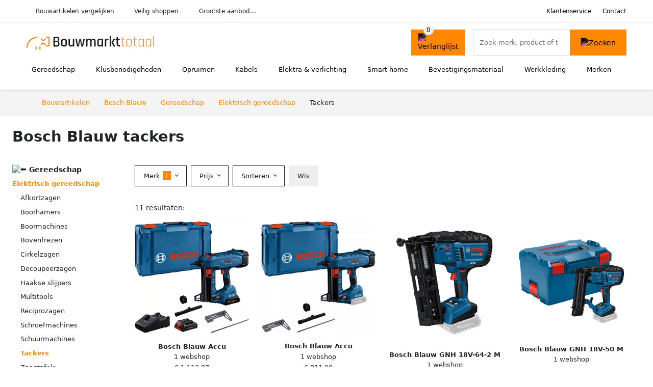

--- FILE ---
content_type: text/html; charset=UTF-8
request_url: https://bouwmarkttotaal.nl/bosch-blauw/tackers
body_size: 6709
content:
<!DOCTYPE html>
<html lang="nl-NL">
<head>
    <meta charset="UTF-8">

    <link rel="dns-prefetch" href="https://www.googletagmanager.com">
    <link rel="dns-prefetch" href="https://www.google-analytics.com">
    <link rel="dns-prefetch" href="https://fonts.gstatic.com">
    <link rel="preload" href="https://wct-2.com/wct.js" as="script">
    <link rel="preconnect" href="https://www.googletagmanager.com">
    <link rel="preconnect" href="https://www.google-analytics.com">

    <meta http-equiv="X-UA-Compatible" content="IE=edge">
    <meta name="viewport" content="width=device-width, initial-scale=1.0, minimum-scale=1.0, maximum-scale=5.0, user-scalable=yes">
    <title>Bosch Blauw tackers online kopen - bouwmarkttotaal.nl</title>
    <meta name="robots" content="index,follow">
    <link rel="icon" href="/favicon.ico">

    
	<meta name="description" content="Vind bouwmarkt artikelen op bouwmarkttotaal.nl. Het grootste aanbod, nieuwe collectie, uitverkoop, alle merken van alle bouwmarkten">
	<link rel="canonical" href="https://bouwmarkttotaal.nl/bosch-blauw/tackers">
    <link rel="stylesheet" type="text/css" href="/resources/css/app.css?v=3.1.1" media="all" />
    
    <link rel="stylesheet" href="/resources/css/products.css?v=3.1.1">
        <link rel="dns-prefetch" href="https://www.googletagmanager.com">
        <script>
            (function(w, d, s, l, i) {
                w[l] = w[l] || [];
                w[l].push({
                    'gtm.start': new Date().getTime(),
                    event: 'gtm.js'
                });
                var f = d.getElementsByTagName(s)[0],
                    j = d.createElement(s),
                    dl = l != 'dataLayer' ? '&l=' + l : '';
                j.async = true;
                j.src =
                    'https://www.googletagmanager.com/gtm.js?id=' + i + dl;
                f.parentNode.insertBefore(j, f);
            })(window, document, 'script', 'dataLayer', 'GTM-MNTD5PK');
        </script>
    
    <style>
         :root {
            --primary: 255, 136, 0;
            --primary-dark-theme: 255, 136, 0;
            --link-dark-theme: 255, 136, 0;
        }
    </style>

    

    <script type="text/javascript">
        (function(w, c, t, u) {
            w._wct = w._wct || {};
            w._wct = u;
            var s = c.createElement(t);
            s.type = 'text/javascript';
            s.async = true;
            s.src = 'https://wct-2.com/wct.js';
            var r = c.getElementsByTagName(t)[0];
            r.parentNode.insertBefore(s, r);
        }(window, document, 'script', {
            'uid': 'cVaViC',
            'google_tracking_id': '',
            'proxy': 'https://wct-2.com'
        }));
    </script>

    <meta property="og:title" content="Bosch Blauw tackers online kopen - bouwmarkttotaal.nl" />
    <meta property="og:description" content="Vind bouwmarkt artikelen op bouwmarkttotaal.nl. Het grootste…" />
        <meta property="og:site_name" content="bouwmarkttotaal.nl" />
    <meta property="og:url" content="https://bouwmarkttotaal.nl/bosch-blauw/tackers" />

    
    <base href="https://bouwmarkttotaal.nl/">
</head>

<body class="v3 site-construction page-bosch-blauwtackers ">
    <noscript><iframe src="https://www.googletagmanager.com/ns.html?id=GTM-MNTD5PK" height="0" width="0" style="display:none;visibility:hidden"></iframe></noscript>    <div class="navbar d-none d-lg-flex navbar-expand-lg" id="navbar-top">
        <div class="container-fluid">
            <ul class="navbar-nav ul-checks">
                
                                <li class="nav-item">Bouwartikelen vergelijken</li>
                                <li class="nav-item">Veilig  shoppen</li>
                                <li class="nav-item">Grootste aanbod...</li>            </ul>
            <ul class="navbar-nav ms-auto">
                <li class="nav-item"><a rel="nofollow" class="nav-link" href="/klantenservice">Klantenservice</a></li>
                <li class="nav-item"><a rel="nofollow" class="nav-link" href="/klantenservice/contact">Contact</a></li>
                            </ul>
        </div>
    </div>

    <nav class="navbar navbar-expand-lg navbar-light" id="navbar-main">
        <div class="container-fluid">
            <button id="menu-toggler" class="navbar-toggler" type="button" aria-label="Toggle navigation">
                <span class="navbar-toggler-icon"></span>
            </button>
            <a class="navbar-brand" href="https://bouwmarkttotaal.nl/">
                <img src="/resources/img/bouwmarkttotaal-logo.svg" alt="Bouwmarkttotaal.nl" class="img-fluid" width="250px" height="40px">            </a>
                            <span class="btn btn-primary me-3 btn-wishlist mobile" data-route="/verlanglijst" title="Verlanglijst">
                    <img src="/resources/img/fas/heart.svg" alt="Verlanglijst" class="icon invert">
                </span>
                        <div class="collapse navbar-collapse" id="navbar-menu">
                <ul class="navbar-nav me-auto my-2 my-lg-0 navbar-nav-scroll">
                    <li class="nav-item dropdown"><a class="nav-link" href="/gereedschap" >Gereedschap</a>            <button class="nav-link dropdown-toggle btn btn-light" role="button" data-bs-toggle="dropdown" aria-expanded="false">
                <img src="/resources/img/far/chevron-down.svg" alt="⬇️" class="icon">
            </button>

                            <ul id="dropdown-master1" class="dropdown-menu full-width-dropdown p-0">
                    <div class="container d-flex d-md-block h-100">
                        <ul style="columns: 4;">
                            <li><a href="elektrisch-gereedschap">Elektrisch gereedschap</a></li><li><a href="gereedschap-onderdelen">Gereedschap onderdelen</a></li><li><a href="gereedschapkisten">Gereedschapkisten</a></li><li><a href="gereedschapswagens">Gereedschapswagens</a></li><li><a href="handgereedschap">Handgereedschap</a></li><li><a href="luchtgereedschap">Luchtgereedschap</a></li><li><a href="tuingereedschap">Tuingereedschap</a></li>                        </ul>
                    </div>
                </ul>
                </li><li class="nav-item dropdown"><a class="nav-link" href="/klusbenodigdheden" >Klusbenodigdheden</a>            <button class="nav-link dropdown-toggle btn btn-light" role="button" data-bs-toggle="dropdown" aria-expanded="false">
                <img src="/resources/img/far/chevron-down.svg" alt="⬇️" class="icon">
            </button>

                            <ul id="dropdown-master6" class="dropdown-menu full-width-dropdown p-0">
                    <div class="container d-flex d-md-block h-100">
                        <ul style="columns: 4;">
                            <li><a href="bouwradio's">Bouwradio's</a></li><li><a href="bouwstofzuigers">Bouwstofzuigers</a></li><li><a href="emmers">Emmers</a></li><li><a href="gereedschapskisten">Gereedschapskisten</a></li><li><a href="kruislijnlasers">Kruislijnlasers</a></li><li><a href="ladders">Ladders</a></li><li><a href="steekwagens">Steekwagens</a></li><li><a href="veiligheidsbrillen">Veiligheidsbrillen</a></li><li><a href="verlichting">Verlichting</a></li><li><a href="workmates">Workmates</a></li>                        </ul>
                    </div>
                </ul>
                </li><li class="nav-item dropdown"><a class="nav-link" href="/opruimen" >Opruimen</a>            <button class="nav-link dropdown-toggle btn btn-light" role="button" data-bs-toggle="dropdown" aria-expanded="false">
                <img src="/resources/img/far/chevron-down.svg" alt="⬇️" class="icon">
            </button>

                            <ul id="dropdown-master5" class="dropdown-menu full-width-dropdown p-0">
                    <div class="container d-flex d-md-block h-100">
                        <ul style="columns: 4;">
                            <li><a href="droogmolens">Droogmolens</a></li><li><a href="droogrekken">Droogrekken</a></li><li><a href="prullenbakken">Prullenbakken</a></li><li><a href="ruitenreinigers">Ruitenreinigers</a></li><li><a href="stoomreinigers">Stoomreinigers</a></li><li><a href="vloermatten">Vloermatten</a></li>                        </ul>
                    </div>
                </ul>
                </li><li class="nav-item dropdown"><a class="nav-link" href="/kabels" >Kabels</a>            <button class="nav-link dropdown-toggle btn btn-light" role="button" data-bs-toggle="dropdown" aria-expanded="false">
                <img src="/resources/img/far/chevron-down.svg" alt="⬇️" class="icon">
            </button>

                            <ul id="dropdown-master3" class="dropdown-menu full-width-dropdown p-0">
                    <div class="container d-flex d-md-block h-100">
                        <ul style="columns: 4;">
                            <li><a href="autolader-kabels">Autolader kabels</a></li><li><a href="aux-kabels">Aux kabels</a></li><li><a href="coax-kabels">Coax kabels</a></li><li><a href="datakabels">Datakabels</a></li><li><a href="gasslangen">Gasslangen</a></li><li><a href="kabelgoten">Kabelgoten</a></li><li><a href="kabelhaspels">Kabelhaspels</a></li><li><a href="optische-kabels">Optische kabels</a></li><li><a href="stekkerdozen">Stekkerdozen</a></li><li><a href="stroomstekkers">Stroomstekkers</a></li><li><a href="utp-kabels">Utp kabels</a></li><li><a href="verlengsnoeren">Verlengsnoeren</a></li>                        </ul>
                    </div>
                </ul>
                </li><li class="nav-item dropdown"><a class="nav-link" href="/elektra-en-verlichting" >Elektra & verlichting</a>            <button class="nav-link dropdown-toggle btn btn-light" role="button" data-bs-toggle="dropdown" aria-expanded="false">
                <img src="/resources/img/far/chevron-down.svg" alt="⬇️" class="icon">
            </button>

                            <ul id="dropdown-master2" class="dropdown-menu full-width-dropdown p-0">
                    <div class="container d-flex d-md-block h-100">
                        <ul style="columns: 4;">
                            <li><a href="beveiliging">Beveiliging</a></li><li><a href="energielampen">Energielampen</a></li><li><a href="hygrometers">Hygrometers</a></li><li><a href="lichtbronnen">Lichtbronnen</a></li><li><a href="multimeters">Multimeters</a></li><li><a href="netwerken">Netwerken</a></li><li><a href="schakelmateriaal">Schakelmateriaal</a></li><li><a href="thermostaten">Thermostaten</a></li><li><a href="ventilatoren">Ventilatoren</a></li><li><a href="weerstations">Weerstations</a></li>                        </ul>
                    </div>
                </ul>
                </li><li class="nav-item dropdown"><a class="nav-link" href="/smart-home" >Smart home</a>            <button class="nav-link dropdown-toggle btn btn-light" role="button" data-bs-toggle="dropdown" aria-expanded="false">
                <img src="/resources/img/far/chevron-down.svg" alt="⬇️" class="icon">
            </button>

                            <ul id="dropdown-master4" class="dropdown-menu full-width-dropdown p-0">
                    <div class="container d-flex d-md-block h-100">
                        <ul style="columns: 4;">
                            <li><a href="bewegingssensoren">Bewegingssensoren</a></li><li><a href="bridges">Bridges</a></li><li><a href="deursloten">Deursloten</a></li><li><a href="ip-cameras">Ip-camera's</a></li><li><a href="slimme-deurbellen">Slimme deurbellen</a></li><li><a href="slimme-schakelaars">Slimme schakelaars</a></li><li><a href="slimme-verlichting">Slimme verlichting</a></li><li><a href="smart-home-hubs">Smart home hubs</a></li>                        </ul>
                    </div>
                </ul>
                </li><li class="nav-item dropdown"><a class="nav-link" href="/bevestigingsmateriaal" >Bevestigingsmateriaal</a>            <button class="nav-link dropdown-toggle btn btn-light" role="button" data-bs-toggle="dropdown" aria-expanded="false">
                <img src="/resources/img/far/chevron-down.svg" alt="⬇️" class="icon">
            </button>

                            <ul id="dropdown-master7" class="dropdown-menu full-width-dropdown p-0">
                    <div class="container d-flex d-md-block h-100">
                        <ul style="columns: 4;">
                            <li><a href="afdekbanden">Afdekbanden</a></li><li><a href="bouten">Bouten</a></li><li><a href="draadstangen">Draadstangen</a></li><li><a href="kit">Kit</a></li><li><a href="moeren">Moeren</a></li><li><a href="nagels">Nagels</a></li><li><a href="nieten">Nieten</a></li><li><a href="plankdragers">Plankdragers</a></li><li><a href="pluggen">Pluggen</a></li><li><a href="revetten">Revetten</a></li><li><a href="schroeven">Schroeven</a></li><li><a href="sluitringen">Sluitringen</a></li><li><a href="splitpennen">Splitpennen</a></li><li><a href="tandveerringen">Tandveerringen</a></li>                        </ul>
                    </div>
                </ul>
                </li><li class="nav-item dropdown"><a class="nav-link" href="/werkkleding" >Werkkleding</a>            <button class="nav-link dropdown-toggle btn btn-light" role="button" data-bs-toggle="dropdown" aria-expanded="false">
                <img src="/resources/img/far/chevron-down.svg" alt="⬇️" class="icon">
            </button>

                            <ul id="dropdown-master8" class="dropdown-menu full-width-dropdown p-0">
                    <div class="container d-flex d-md-block h-100">
                        <ul style="columns: 4;">
                            <li><a href="bouwhelmen">Bouwhelmen</a></li><li><a href="handschoenen">Handschoenen</a></li><li><a href="knielkussens">Knielkussens</a></li><li><a href="tuinbroeken">Tuinbroeken</a></li><li><a href="veiligheidspetten">Veiligheidspetten</a></li><li><a href="werkschoenen">Werkschoenen</a></li>                        </ul>
                    </div>
                </ul>
                </li><li class="nav-item "><a class="nav-link" href="/merken" >Merken</a></li>                </ul>

                                    <form id="searchbox" class="position-relative d-none d-lg-flex" method="GET" action="/zoeken">
                                                                        <span class="btn btn-primary me-3 btn-wishlist" data-route="/verlanglijst" title="Verlanglijst">
                            <img src="/resources/img/fas/heart.svg" alt="Verlanglijst" class="icon invert">
                        </span>
                        <div class="input-group input-group-border">
                                                        <input class="form-control main-search" type="search" name="q" autocomplete="off" placeholder="Zoek merk, product of trefwoord.." aria-label="Search" value="">
                            <button class="btn btn-primary" type="submit"><img src="/resources/img/fas/search.svg" alt="Zoeken" class="icon invert"></button>
                        </div>
                    </form>
                            </div>

        </div>
        <div id="navbar-full" class="container-fluid"></div>
    </nav>

    <form id="menu-searchbar" class="position-relative d-block d-lg-none p-2" method="GET" action="/zoeken">
        <div class="input-group mt-1">
            <input class="form-control main-search" type="search" name="q" autocomplete="off" placeholder="Zoek merk, product of trefwoord.." aria-label="Search" value="">
            <button class="btn btn-primary" type="submit"><img src="/resources/img/fas/search.svg" alt="Zoeken" class="icon invert"></button>
        </div>
    </form><section class="section-breadcrumb">
    <div class="container">
        <nav aria-label="breadcrumb">
            <ol class="breadcrumb" itemscope itemtype="http://schema.org/BreadcrumbList">
                <li itemprop="itemListElement" itemscope itemtype="http://schema.org/ListItem" class="breadcrumb-item"><a itemprop="item" href="/"><span itemprop="name">Bouwartikelen</span><meta itemprop="position" content="1"></a></li>
<li itemprop="itemListElement" itemscope itemtype="http://schema.org/ListItem" class="breadcrumb-item"><a itemprop="item" href="/bosch-blauw"><span itemprop="name">Bosch Blauw</span><meta itemprop="position" content="2"></a></li>
<li itemprop="itemListElement" itemscope itemtype="http://schema.org/ListItem" class="breadcrumb-item"><a itemprop="item" href="/bosch-blauw/gereedschap"><span itemprop="name">Gereedschap</span><meta itemprop="position" content="3"></a></li>
<li itemprop="itemListElement" itemscope itemtype="http://schema.org/ListItem" class="breadcrumb-item"><a itemprop="item" href="/bosch-blauw/elektrisch-gereedschap"><span itemprop="name">Elektrisch gereedschap</span><meta itemprop="position" content="4"></a></li>
<li itemprop="itemListElement" itemscope itemtype="http://schema.org/ListItem" class="breadcrumb-item active"><span itemprop="name">Tackers</span><meta itemprop="position" content="5"></li>
            </ol>
        </nav>
    </div>
</section>
<style>
 @media (max-width: 767.98px) {
 body {
 display: grid;
 }

 body .section-breadcrumb {
 order: 1000;
 }

 body footer {
 order: 1001;
 margin-top: 0;
 }
 }

 .button-container {
 position: fixed;
 bottom: 20px;
 right: 20px;
 z-index: 1000;
 }
</style>

<div class="button-container">
 <span class="btn btn-primary d-none btn-up" title="Omhoog">
 <img src="/resources/img/fas/arrow-up.svg" alt="Pijltje omhoog" class="icon invert ml-2">
 </span>
</div>

<section id="product-list">

 <div id="product-list-title">
 <div class="row align-items-center">
 <div class="col-12 d-flex d-md-none mb-3">
 <a class="btn btn-light" title="Elektrisch gereedschap" href="/elektrisch-gereedschap" ><img class="icon" src="/resources/img/fas/arrow-left.svg" alt="⬅️" title="Vorige"></a> <button type="button" class="btn btn-outline-dark ms-auto me-1 btn-filter-reset-all">Wis filters</button>
 <button type="button" class="btn btn-outline-primary btn-filter-bar">Alle filters</button>
 </div>
 <div class="col-12 col-md-auto">
 <h1>Bosch Blauw tackers</h1>
 </div>
 </div>
 </div>

 <div id="product-list-intro">
 <div id="intro-text"></div>
 <button type="button" class="btn btn-sm btn-link p-0 mb-3" id="read-more">Meer lezen</button>
 </div>

 <div id="product-list-sidebar">
 <div class="h6 mb-2">
 <a class="text-dark" title="Gereedschap" href="/gereedschap" ><img class="icon icon-up-1" src="/resources/img/fas/chevron-left.svg" alt="⬅️" title="Vorige"> Gereedschap</a> </div>
 <ul class="sidebar-filter">
 <li class="active"><a title="Bosch Blauw elektrisch gereedschap" href="/bosch-blauw/elektrisch-gereedschap" >Elektrisch gereedschap</a></li><li><ul><li><span data-open-url="/bosch-blauw/afkortzagen" >Afkortzagen</span></li><li><a title="Bosch Blauw boorhamers" href="/bosch-blauw/boorhamers" >Boorhamers</a></li><li><a title="Bosch Blauw boormachines" href="/bosch-blauw/boormachines" >Boormachines</a></li><li><span data-open-url="/bosch-blauw/bovenfrezen" >Bovenfrezen</span></li><li><a title="Bosch Blauw cirkelzagen" href="/bosch-blauw/cirkelzagen" >Cirkelzagen</a></li><li><a title="Bosch Blauw decoupeerzagen" href="/bosch-blauw/decoupeerzagen" >Decoupeerzagen</a></li><li><a title="Bosch Blauw haakse slijpers" href="/bosch-blauw/haakse-slijpers" >Haakse slijpers</a></li><li><a title="Bosch Blauw multitools" href="/bosch-blauw/multitools" >Multitools</a></li><li><a title="Bosch Blauw reciprozagen" href="/bosch-blauw/reciprozagen" >Reciprozagen</a></li><li><span data-open-url="/bosch-blauw/schroefmachines" >Schroefmachines</span></li><li><span data-open-url="/bosch-blauw/schuurmachines" >Schuurmachines</span></li><li class="active"><span data-open-url="/bosch-blauw/elektrisch-gereedschap" >Tackers</span></li><li><span data-open-url="/bosch-blauw/zaagtafels" >Zaagtafels</span></li></li></ul> </ul>

 <div class="my-2">
 <hr>
 <p style="color: #626262; line-height: 140%; font-size: .9em;">
 Een overzicht van alle <a href="/bosch-blauw" title="Bosch Blauw schoenen">Bosch blauw</a> tackers. Vergelijk deze 11 Bosch blauw tackers van 1 betrouwbare webshops op model, prijs en maat. Hierdoor vind deze tackers voor de beste prijs en sale. </p>
 </div>

 </div>

 <div id="product-list-filters">
 <div id="quick-filters" class="mb-3">
 <span class="btn btn-light me-2 " data-open-url="/bosch-blauw/afkortzagen" >Afkortzagen</span><a class="btn btn-light me-2 " title="Bosch Blauw boorhamers" href="/bosch-blauw/boorhamers" >Boorhamers</a><a class="btn btn-light me-2 " title="Bosch Blauw boormachines" href="/bosch-blauw/boormachines" >Boormachines</a><span class="btn btn-light me-2 " data-open-url="/bosch-blauw/bovenfrezen" >Bovenfrezen</span><a class="btn btn-light me-2 " title="Bosch Blauw cirkelzagen" href="/bosch-blauw/cirkelzagen" >Cirkelzagen</a><a class="btn btn-light me-2 " title="Bosch Blauw decoupeerzagen" href="/bosch-blauw/decoupeerzagen" >Decoupeerzagen</a><a class="btn btn-light me-2 " title="Bosch Blauw haakse slijpers" href="/bosch-blauw/haakse-slijpers" >Haakse slijpers</a><a class="btn btn-light me-2 " title="Bosch Blauw multitools" href="/bosch-blauw/multitools" >Multitools</a><a class="btn btn-light me-2 " title="Bosch Blauw reciprozagen" href="/bosch-blauw/reciprozagen" >Reciprozagen</a><span class="btn btn-light me-2 " data-open-url="/bosch-blauw/schroefmachines" >Schroefmachines</span><span class="btn btn-light me-2 " data-open-url="/bosch-blauw/schuurmachines" >Schuurmachines</span><span class="btn btn-light me-2 disabled" data-open-url="/bosch-blauw/elektrisch-gereedschap" >Tackers</span><span class="btn btn-light me-2 " data-open-url="/bosch-blauw/zaagtafels" >Zaagtafels</span> </div>
 
 <div class="row filter-bar g-2 mb-3">
 <div class="col-12 filter-top-bar">
 <div class="row">
 <div class="col-auto">
 <button type="button" class="btn btn-outline-dark btn-filter-bar"><img class="icon" src="/resources/img/fas/arrow-left.svg" alt="⬅️"></button>
 </div>
 <div class="col">
 Filter </div>
 </div>
 </div>
 <input type="hidden" name="q" value=""><input type="hidden" name="master_category" value="gereedschap"><input type="hidden" name="categories[]" value="elektrisch-gereedschap"><input type="hidden" name="sub_categories[]" value="tackers"> <div class="col-auto">
 <div class="dropdown dropdown-brands" data-type="brands">
 <button class="btn btn-outline-dark dropdown-toggle" type="button" data-bs-toggle="dropdown" aria-expanded="false">
 Merk <span class="dropdown-count">1</span>
 </button>
 <div class="dropdown-menu">
 <div class="brand-search-group">
 <label class="input-group input-group-border">
 <input class="form-control brands-input" placeholder="Zoek merk">
 <span class="input-group-text"><img src="/resources/img/fas/search.svg" alt="Zoeken" class="icon"></span>
 </label>
 </div>
 <ul class="dropdown-menu-items">
 <li><span data-filter="bosch-blauw" class="dropdown-item active" data-open-url="/tackers" ><span>Bosch Blauw</span> <span>11</span></span></li><li><span data-filter="airpress" class="dropdown-item" data-open-url="/tackers?brands=airpress,bosch-blauw" ><span>Airpress</span> <span>1</span></span></li><li><span data-filter="algemeen" class="dropdown-item" data-open-url="/tackers?brands=algemeen,bosch-blauw" ><span>Algemeen</span> <span>2</span></span></li><li><span data-filter="beta" class="dropdown-item" data-open-url="/tackers?brands=beta,bosch-blauw" ><span>Beta</span> <span>1</span></span></li><li><span data-filter="bosch" class="dropdown-item" data-open-url="/tackers?brands=bosch,bosch-blauw" ><span>Bosch</span> <span>2</span></span></li><li><span data-filter="bosch-groen" class="dropdown-item" data-open-url="/tackers?brands=bosch-blauw,bosch-groen" ><span>Bosch Groen</span> <span>1</span></span></li><li><span data-filter="dewalt" class="dropdown-item" data-open-url="/tackers?brands=bosch-blauw,dewalt" ><span>DeWalt</span> <span>36</span></span></li><li><span data-filter="dutack" class="dropdown-item" data-open-url="/tackers?brands=bosch-blauw,dutack" ><span>Dutack</span> <span>12</span></span></li><li><span data-filter="facom" class="dropdown-item" data-open-url="/tackers?brands=bosch-blauw,facom" ><span>Facom</span> <span>2</span></span></li><li><span data-filter="hikoki" class="dropdown-item" data-open-url="/tackers?brands=bosch-blauw,hikoki" ><span>Hikoki</span> <span>2</span></span></li><li><span data-filter="makita" class="dropdown-item" data-open-url="/tackers?brands=bosch-blauw,makita" ><span>Makita</span> <span>28</span></span></li><li><span data-filter="milwaukee" class="dropdown-item" data-open-url="/tackers?brands=bosch-blauw,milwaukee" ><span>Milwaukee</span> <span>3</span></span></li><li><span data-filter="novus" class="dropdown-item" data-open-url="/tackers?brands=bosch-blauw,novus" ><span>Novus</span> <span>10</span></span></li><li><span data-filter="rapid" class="dropdown-item" data-open-url="/tackers?brands=bosch-blauw,rapid" ><span>Rapid</span> <span>29</span></span></li><li><span data-filter="ryobi" class="dropdown-item" data-open-url="/tackers?brands=bosch-blauw,ryobi" ><span>Ryobi</span> <span>4</span></span></li><li><span data-filter="senco" class="dropdown-item" data-open-url="/tackers?brands=bosch-blauw,senco" ><span>Senco</span> <span>3</span></span></li><li><span data-filter="stanley-handgereedschap" class="dropdown-item" data-open-url="/tackers?brands=bosch-blauw,stanley-handgereedschap" ><span>Stanley handgereedschap</span> <span>2</span></span></li> </ul>
 <div class="btn-group d-flex">
 <button type="button" class="btn btn-light btn-filter-reset">Wis</button>
 <button type="button" class="btn btn-primary btn-filter-apply">Opslaan <span class="apply-count">11</span></button>
 </div>
 </div>
 </div>
 </div>
 <div class="col-auto">
 <div class="dropdown dropdown-prices">
 <button class="btn btn-outline-dark dropdown-toggle" type="button" data-bs-toggle="dropdown" aria-expanded="false">
 Prijs <span class="dropdown-count"></span>
 </button>
 <div class="dropdown-menu">
 <div class="dropdown-menu-items">
 <div class="price-range" data-min="0" data-max="10000">
 <div class="multi-range">
 <div class="multi-range-bar"></div>
 <button type="button" class="btn-range btn-range-min"></button>
 <button type="button" class="btn-range btn-range-max"></button>
 </div>
 <div class="input-group">
 <span class="input-group-text border">&euro;</span>
 <input type="number" class="form-control price-range-min" name="price_min" step="25" min="0" max="10000" value="0" data-default="0">
 <input type="number" class="form-control price-range-max" name="price_max" step="25" min="0" max="10000" value="10000" data-default="10000">
 </div>
 </div>
 <div class="form-check sale-only">
 <input class="form-check-input" type="checkbox" value="1" name="sale" id="check-sale" >
 <label class="form-check-label" for="check-sale">
 Alleen afgeprijsde artikelen </label>
 </div>
 </div>
 <div class="btn-group d-flex">
 <button type="button" class="btn btn-light btn-filter-reset">Wis</button>
 <button type="button" class="btn btn-primary btn-filter-apply">Opslaan <span class="apply-count">11</span></button>
 </div>
 </div>
 </div>
 </div>
 
 
 <div class="col-auto">
 <div class="dropdown dropdown-sort" data-type="sort">
 <button class="btn btn-outline-dark dropdown-toggle" type="button" data-bs-toggle="dropdown" aria-expanded="false">
 Sorteren <span class="dropdown-count"></span>
 </button>
 <div class="dropdown-menu">
 <ul class="dropdown-menu-items">
 <li><span data-filter="recommended" class="dropdown-item active" data-open-url="/bosch-blauw/tackers?sort=recommended" >Aanbevolen</span></li><li><span data-filter="price-low" class="dropdown-item" data-open-url="/bosch-blauw/tackers?sort=price-low" >Laagste prijs</span></li><li><span data-filter="price-high" class="dropdown-item" data-open-url="/bosch-blauw/tackers?sort=price-high" >Hoogste prijs</span></li><li><span data-filter="discount" class="dropdown-item" data-open-url="/bosch-blauw/tackers?sort=discount" >Korting</span></li> </ul>
 </div>
 </div>
 </div>

 <div id="btn-actions" class="col-auto">
 <button type="button" class="btn btn-outline-dark btn-filter-reset-all">Wis</button>
 <button type="button" class="btn btn-primary btn-filter-apply btn-filter-apply-all">Toon <span class="apply-count">11</span> resultaten</button>
 </div>

 </div>
 </div>

 <div id="product-list-items">

 <div>
 11 resultaten:
 </div>
 
 <div id="product-list-row" class="row g-4">
 <a href="/product/bosch-blauw-accu-betontacker-gnb-18v-40-incl-2x-procore18v-4-0-ah-accu-lader-gal-18v-40-06019l7005-2-395311" class="col-product " data-id="2-395311"><div class="img"><img width="190" height="250" alt="Bosch Blauw Accu Betontacker GNB 18V-40 | Incl. 2x ProCORE18V 4 0 Ah accu + lader GAL 18V-40 06019L7005" src="/images/products/toolmax/bosch-blauw-accu-betontacker-gnb-18v-40-incl-2x-procore18v-4-0-ah-accu-lader-gal-18v-40-06019l7005-395311-v.jpg" ></div><span class="p-name">Bosch Blauw Accu Betontacker GNB 18V-40 | Incl. 2x ProCORE18V 4 0 Ah accu + lader GAL 18V-40 06019L7005</span><span class="p-shops">1 webshop</span><span class="p-price">&euro; 1.112,87</span></a><a href="/product/bosch-blauw-accu-betontacker-gnb-18v-40-zonder-accu-en-lader-06019l7004-2-395317" class="col-product " data-id="2-395317"><div class="img"><img width="190" height="250" alt="Bosch Blauw Accu Betontacker GNB 18V-40 | Zonder accu en lader 06019L7004" src="/images/products/toolmax/bosch-blauw-accu-betontacker-gnb-18v-40-zonder-accu-en-lader-06019l7004-395317-u.jpg" ></div><span class="p-name">Bosch Blauw Accu Betontacker GNB 18V-40 | Zonder accu en lader 06019L7004</span><span class="p-shops">1 webshop</span><span class="p-price">&euro; 811,90</span></a><a href="/product/bosch-blauw-gnh-18v-64-2-m-professional-accu-tacker-excl-accu-en-lader-in-doos-0601482000-2-331543" class="col-product " data-id="2-331543"><div class="img"><img width="190" height="250" alt="Bosch Blauw GNH 18V-64-2 M Professional | Accu Tacker | Excl. Accu en lader | In doos 0601482000" src="https://www.toolmax.nl/files/GNH_18V-64-2_M_4Ah_ProCore_dyn_GhostImage.jpeg" ></div><span class="p-name">Bosch Blauw GNH 18V-64-2 M Professional | Accu Tacker | Excl. Accu en lader | In doos 0601482000</span><span class="p-shops">1 webshop</span><span class="p-price">&euro; 592,-</span></a><a href="/product/bosch-blauw-gnh-18v-50-m-professional-accu-tacker-excl-accu-en-lader-in-l-boxx-238-0601482401-2-331507" class="col-product " data-id="2-331507"><div class="img"><img width="190" height="250" alt="Bosch Blauw GNH 18V-50 M Professional | Accu Tacker | Excl. Accu en lader | In L-Boxx 238 0601482401" src="https://www.toolmax.nl/files/GNH_18V-50_M_SOS_0601482401.jpeg" ></div><span class="p-name">Bosch Blauw GNH 18V-50 M Professional | Accu Tacker | Excl. Accu en lader | In L-Boxx 238 0601482401</span><span class="p-shops">1 webshop</span><span class="p-price">&euro; 612,14</span></a><a href="/product/bosch-blauw-gnh-18v-64-md-professional-accu-tacker-excl-accu-en-lader-in-l-boxx-238-0601482201-2-331532" class="col-product " data-id="2-331532"><div class="img"><img width="190" height="250" alt="Bosch Blauw GNH 18V-64 MD Professional | Accu Tacker | Excl. Accu en lader | In L-Boxx 238 0601482201" src="https://www.toolmax.nl/files/GNH_18V-64_MD_SOS_0601482201.jpeg" ></div><span class="p-name">Bosch Blauw GNH 18V-64 MD Professional | Accu Tacker | Excl. Accu en lader | In L-Boxx 238 0601482201</span><span class="p-shops">1 webshop</span><span class="p-price">&euro; 642,72</span></a><a href="/product/bosch-blauw-gnh-18v-64-2-professional-accu-tacker-excl-accu-en-lader-in-doos-0601482100-2-331540" class="col-product " data-id="2-331540"><div class="img"><img width="190" height="250" alt="Bosch Blauw GNH 18V-64-2 Professional | Accu Tacker | Excl. Accu en lader | In doos 0601482100" src="https://www.toolmax.nl/files/GNH_18V-64-2_4Ah_ProCore_dyn_GhostImage.jpeg" ></div><span class="p-name">Bosch Blauw GNH 18V-64-2 Professional | Accu Tacker | Excl. Accu en lader | In doos 0601482100</span><span class="p-shops">1 webshop</span><span class="p-price">&euro; 576,44</span></a><a href="/product/bosch-blauw-gnh-18v-64-md-professional-accu-tacker-excl-accu-en-lader-in-doos-0601482200-2-331541" class="col-product " data-id="2-331541"><div class="img"><img width="190" height="250" alt="Bosch Blauw GNH 18V-64 MD Professional | Accu Tacker | Excl. Accu en lader | In doos 0601482200" src="https://www.toolmax.nl/files/GNH_18V-64_MD_4Ah_ProCore_dyn_GhostImage.jpeg" loading="lazy"></div><span class="p-name">Bosch Blauw GNH 18V-64 MD Professional | Accu Tacker | Excl. Accu en lader | In doos 0601482200</span><span class="p-shops">1 webshop</span><span class="p-price">&euro; 600,24</span></a><a href="/product/bosch-blauw-gnh-18v-50-m-professional-accu-tacker-excl-accu-en-lader-in-doos-0601482400-2-331506" class="col-product " data-id="2-331506"><div class="img"><img width="190" height="250" alt="Bosch Blauw GNH 18V-50 M Professional | Accu Tacker | Excl. Accu en lader | In doos 0601482400" src="https://www.toolmax.nl/files/GNH_18V-50_M_4Ah_ProCore_dyn_GhostImage.jpeg" loading="lazy"></div><span class="p-name">Bosch Blauw GNH 18V-50 M Professional | Accu Tacker | Excl. Accu en lader | In doos 0601482400</span><span class="p-shops">1 webshop</span><span class="p-price">&euro; 581,03</span></a><a href="/product/bosch-blauw-gnh-18v-64-2-professional-accu-tacker-excl-accu-en-lader-in-l-boxx-238-0601482101-2-331508" class="col-product " data-id="2-331508"><div class="img"><img width="190" height="250" alt="Bosch Blauw GNH 18V-64-2 Professional | Accu Tacker | Excl. Accu en lader | In L-Boxx 238 0601482101" src="https://www.toolmax.nl/files/GNH_18V-64-2_SOS_0601482101.jpeg" loading="lazy"></div><span class="p-name">Bosch Blauw GNH 18V-64-2 Professional | Accu Tacker | Excl. Accu en lader | In L-Boxx 238 0601482101</span><span class="p-shops">1 webshop</span><span class="p-price">&euro; 606,65</span></a><a href="/product/bosch-blauw-gnh-18v-64-2-m-professional-accu-tacker-excl-accu-en-lader-in-l-boxx-238-0601482001-2-331535" class="col-product " data-id="2-331535"><div class="img"><img width="190" height="250" alt="Bosch Blauw GNH 18V-64-2 M Professional | Accu Tacker | Excl. Accu en lader | In L-Boxx 238 0601482001" src="https://www.toolmax.nl/files/GNH_18V-64-2_M_SOS_0601482001.jpeg" loading="lazy"></div><span class="p-name">Bosch Blauw GNH 18V-64-2 M Professional | Accu Tacker | Excl. Accu en lader | In L-Boxx 238 0601482001</span><span class="p-shops">1 webshop</span><span class="p-price">&euro; 635,27</span></a><a href="/product/bosch-blauw-gth-18v-38-m-professional-accu-tacker-excl-accu-en-lader-in-doos-0601482500-2-331523" class="col-product " data-id="2-331523"><div class="img"><img width="190" height="250" alt="Bosch Blauw GTH 18V-38 M Professional | Accu Tacker | Excl. Accu en lader | In doos 0601482500" src="https://www.toolmax.nl/files/GTH_18V-38_M_4Ah_ProCore_dyn_GhostImage.jpeg" loading="lazy"></div><span class="p-name">Bosch Blauw GTH 18V-38 M Professional | Accu Tacker | Excl. Accu en lader | In doos 0601482500</span><span class="p-shops">1 webshop</span><span class="p-price">&euro; 592,-</span></a> </div>

 <div class="pagination-wraper" style="margin: 40px 0px 30px;">


 <nav aria-label="Page navigation">
 <ul class="pagination">
 <li class="page-item"><span class="page-link disabled"><img class="icon" src="/resources/img/fas/arrow-left.svg" alt="⬅️"></span></li><li class="page-item"><span class="page-link pagination-info disabled" style="background: white; font-size: 1rem!important;">Pagina 1 van 1</span></li><li class="page-item"><span class="page-link disabled"><img class="icon" src="/resources/img/fas/arrow-right.svg" alt="➡️"></span></li> </ul>
 </nav>
 </div>
 </div>

 <div id="product-list-description">
 <span class="h2">Bekijk ook</span><div id="side-links" class="row"><a href="/bosch-blauw/haakse-slijpers" class="col-sidelinks">Bosch Blauw haakse slijpers</a><a href="/bosch-blauw/boorhamers" class="col-sidelinks">Bosch Blauw boorhamers</a><a href="/bosch-blauw/multitools" class="col-sidelinks">Bosch Blauw multitools</a><a href="/bosch-blauw/cirkelzagen" class="col-sidelinks">Bosch Blauw cirkelzagen</a><a href="/bosch-blauw/elektrisch-gereedschap" class="col-sidelinks">Bosch Blauw elektrisch gereedschap</a><a href="/bosch-blauw/gereedschap" class="col-sidelinks">Bosch Blauw gereedschap</a><a href="/dewalt/tackers" class="col-sidelinks">DeWalt tackers</a><a href="/rapid/tackers" class="col-sidelinks">Rapid tackers</a><a href="/makita/tackers" class="col-sidelinks">Makita tackers</a><a href="/novus/tackers" class="col-sidelinks">Novus tackers</a><a href="/dutack/tackers" class="col-sidelinks">Dutack tackers</a></div>
 </div>
</section>

<script>
 window.totalPages = 1;

 window.addEventListener('load', function() {
 const upBtns = document.querySelectorAll('.btn-up');
 const windowHeight = window.innerHeight;

 window.addEventListener('scroll', function() {
 const shouldShowBtns = window.scrollY > windowHeight;

 upBtns.forEach(function(upBtn) {
 upBtn.classList.toggle('d-none', !shouldShowBtns);
 });
 });

 upBtns.forEach(function(upBtn) {
 upBtn.addEventListener('click', function() {
 window.scrollTo({
 top: 0,
 behavior: 'smooth'
 });
 });
 });
 });
</script>
<link rel="stylesheet" href="/resources/css/footer.css?v=3.1.1">

<footer>
    <div class="container py-5">
        <div class="row justify-content-evenly align-items-center">
                            <div class="col-6 col-md-6 col-xl-auto mb-4 mb-md-0">
                    <div class="footer-block information-block">
                        <span class="h6">Populaire <a href="/categorieen">categorieën</a></span>
                        <ul class="list-unstyled">
                            <li><a href="gereedschap">Gereedschap</a></li><li><a href="klusbenodigdheden">Klusbenodigdheden</a></li><li><a href="opruimen">Opruimen</a></li><li><a href="kabels">Kabels</a></li><li><a href="elektra-en-verlichting">Elektra & verlichting</a></li><li><a href="smart-home">Smart home</a></li>                        </ul>
                    </div>
                </div>
            
            <div class="col-6 col-md-6 col-xl-auto mb-4 mb-md-0">
                <div class="footer-block links-block">
                    <span class="h6">Klantenservice</span>
                    <ul class="list-unstyled">
                        <li><a href="/klantenservice/retourneren-en-ruilen">Retourneren & ruilen</a></li>
                        <li><a href="/klantenservice/verzending-en-bezorging">Verzending & bezorging</a></li>
                        <li><a href="/klantenservice/status-van-bestelling">Status van bestelling</a></li>
                        <li><a href="/klantenservice/garantie-en-reparatie">Garantie & reparatie</a></li>
                        <li><a href="/klantenservice/betaalmogelijkheden">Betaalmogelijkheden</a></li>
                        <li><a href="/klantenservice/voorraad-en-beschikbaarheid">Voorraad & beschikbaarheid</a></li>
                    </ul>
                </div>
            </div>
            <div class="col-6 col-md-6 col-xl-auto mb-4 mb-md-0">
                <div class="footer-block links-block">
                    <span class="h6 mb-15">Over ons</span>
                    <ul class="list-unstyled">
                        <li><a href="/inspiratie">Inspiratie blog</a></li>
                        <li><a href="/klantenservice/contact">Contact</a></li>
                        <li><a href="/over-ons">Over ons</a></li>
                        <li><a href="/samenwerken">Samenwerken</a></li>
                        <li><a href="/over-ons#betrouwbaar">Betrouwbaarheid</a></li>
                        <li><a href="/privacy">Privacybeleid</a> & <a href="/disclaimer">Disclaimer</a></li>
                    </ul>
                </div>
            </div>
        </div>
    </div>


    <div class="bg-dark text-center py-5">
        <a class="logo" href="https://bouwmarkttotaal.nl/">
            <img src="/resources/img/bouwmarkttotaal-logo-invert.svg" alt="Bouwmarkttotaal.nl" class="img-fluid" width="250px" height="40px">        </a>
        <div class="copyright">
            © 2026            
        </div>
    </div>
</footer>

<script src="/resources/js/app.js?v=3.1.1"></script>

<script src="/resources/js/search.js?v=3.1.1"></script><script src="/resources/js/product-detail.js?v=3.1.1"></script><script src="/resources/js/product-popup.js?v=3.1.1"></script>
</body>

</html>

--- FILE ---
content_type: text/plain
request_url: https://www.google-analytics.com/j/collect?v=1&_v=j102&a=2100001518&t=pageview&_s=1&dl=https%3A%2F%2Fbouwmarkttotaal.nl%2Fbosch-blauw%2Ftackers&ul=en-us%40posix&dt=Bosch%20Blauw%20tackers%20online%20kopen%20-%20bouwmarkttotaal.nl&sr=1280x720&vp=1280x720&_u=YEBAAEABAAAAACAAI~&jid=497507440&gjid=17223619&cid=1395654704.1768628672&tid=UA-249947558-1&_gid=1339896282.1768628672&_r=1&_slc=1&gtm=45He61e1n81MNTD5PKv897317595za200zd897317595&gcd=13l3l3l3l1l1&dma=0&tag_exp=103116026~103200004~104527907~104528500~104684208~104684211~105391252~115495940~115673441~115938466~115938469~117041587&z=1412141305
body_size: -451
content:
2,cG-6V0DDQZE5M

--- FILE ---
content_type: image/svg+xml
request_url: https://bouwmarkttotaal.nl/resources/img/bouwmarkttotaal-logo.svg
body_size: 2237
content:
<?xml version="1.0" encoding="utf-8"?>
<!-- Generator: Adobe Illustrator 27.1.1, SVG Export Plug-In . SVG Version: 6.00 Build 0)  -->
<svg version="1.1" id="Laag_1" xmlns="http://www.w3.org/2000/svg" xmlns:xlink="http://www.w3.org/1999/xlink" x="0px" y="0px"
	 viewBox="0 0 2075.4 224.03" style="enable-background:new 0 0 2075.4 224.03;" xml:space="preserve">
<style type="text/css">
	.st0{fill:#1E1E1C;}
	.st1{fill:#F1881E;}
	.st2{fill:none;stroke:#F1881E;stroke-width:18.5;stroke-miterlimit:10;}
</style>
<g>
	<path class="st0" d="M437.58,18.98c0-3.2,1.18-4.19,4-4.19h55.79c23.07,0,36.72,13.56,36.72,37.71v12.08
		c0,15.04-7.77,23.91-19.3,27.6c11.3,1.48,21.19,10.6,21.19,27.6v15.77c0,24.15-13.65,37.71-36.49,37.71h-57.91
		c-2.82,0-4-0.99-4-4.19V18.98z M493.61,82.32c11.77,0,17.89-5.67,17.89-17.99V52.99c0-12.32-5.89-17.74-17.42-17.74h-31.07
		c-1.65,0-2.59,0.74-2.59,2.46v42.14c0,1.73,0.94,2.46,2.59,2.46H493.61z M495.96,152.8c11.77,0,17.66-5.42,17.66-17.74v-15.28
		c0-12.08-5.89-17.74-18.6-17.74h-32.02c-1.65,0-2.59,0.74-2.59,2.46v45.84c0,1.72,0.94,2.46,2.59,2.46H495.96z"/>
	<path class="st0" d="M599.31,173.26c-23.07,0-36.49-14.05-36.49-38.2V85.77c0-24.4,13.42-38.2,36.49-38.2h20.72
		c22.84,0,36.72,13.8,36.72,38.2v49.29c0,24.15-13.89,38.2-36.72,38.2H599.31z M616.96,152.31c11.77,0,16.95-5.67,16.95-17.99V86.51
		c0-12.32-5.18-17.99-16.95-17.99H602.6c-12.01,0-16.95,5.67-16.95,17.99v47.81c0,12.32,4.94,17.99,16.95,17.99H616.96z"/>
	<path class="st0" d="M717.72,173.26c-22.84,0-35.08-14.05-35.08-38.2v-83.3c0-3.2,1.18-4.19,4-4.19h14.83c2.82,0,4,0.98,4,4.19
		v82.32c0,12.08,5.41,18.24,16.95,18.24h11.3c13.65,0,19.3-8.38,19.3-20.95V51.76c0-3.2,1.18-4.19,4-4.19h14.83
		c2.82,0,4.24,0.98,4.24,4.19v117.31c0,3.2-1.41,4.19-4.24,4.19h-14.83c-2.82,0-4-0.99-4-4.19v-8.87h-0.94
		c-3.77,8.63-13.18,13.06-23.78,13.06H717.72z"/>
	<path class="st0" d="M827.42,173.26c-2.59,0-4-1.48-4.71-4.19L795.64,51.76c-0.71-2.96,0.24-4.19,2.82-4.19h16.95
		c2.59,0,4.24,0.74,4.71,4.19l17.19,93.16h1.65l20.72-93.16c0.47-3.2,1.88-4.19,4.47-4.19h15.54c2.59,0,4.24,0.98,4.94,4.19
		l20.25,93.16h1.65l17.19-93.16c0.47-3.2,2.12-4.19,4.71-4.19h16.95c2.59,0,3.53,1.48,2.82,4.19l-27.07,117.31
		c-0.47,3.2-1.88,4.19-4.71,4.19h-20.25c-2.82,0-4-0.99-4.71-4.19l-18.83-91.44h-1.65l-18.6,91.44c-0.47,2.96-1.65,4.19-4.71,4.19
		H827.42z"/>
	<path class="st0" d="M972.19,173.26c-2.83,0-4-0.99-4-4.19V51.76c0-3.2,1.18-4.19,4-4.19h14.83c2.83,0,4,0.98,4,4.19v8.87h0.94
		c3.77-7.15,12.48-13.06,24.95-13.06h7.77c14.36,0,23.54,5.67,29.19,16.27c5.18-11.09,16.95-16.27,28.25-16.27h7.53
		c22.84,0,35.31,13.8,35.31,38.2v83.3c0,3.2-1.41,4.19-4,4.19h-15.07c-2.59,0-4-0.99-4-4.19V86.75c0-12.08-5.18-18.24-16.95-18.24
		h-6.83c-14.13,0-19.54,8.87-19.54,21.44v79.11c0,3.2-1.41,4.19-4.24,4.19h-14.83c-2.59,0-4-0.99-4-4.19V86.75
		c0-12.08-5.18-18.24-16.95-18.24h-8.24c-13.65,0-19.3,8.38-19.3,20.95v79.61c0,3.2-1.18,4.19-4,4.19H972.19z"/>
	<path class="st0" d="M1187.59,173.26c-23.07,0-36.49-14.05-36.49-38.2V85.77c0-24.4,13.42-38.2,36.49-38.2h52.73
		c2.83,0,4.24,0.98,4.24,4.19v117.31c0,3.2-1.41,4.19-4.24,4.19h-14.83c-2.83,0-4-0.99-4-4.19v-8.87h-0.94
		c-3.77,8.63-13.18,13.06-23.78,13.06H1187.59z M1221.49,70.98c0-1.72-0.94-2.46-2.59-2.46h-28.01c-11.77,0-16.95,6.16-16.95,18.24
		v47.32c0,12.08,5.18,18.24,16.95,18.24h11.3c13.65,0,19.3-8.38,19.3-20.95V70.98z"/>
	<path class="st0" d="M1277.99,173.26c-2.82,0-4-0.99-4-4.19V51.76c0-3.2,1.18-4.19,4-4.19h14.83c2.83,0,4,0.98,4,4.19v9.37h0.94
		c3.3-8.13,13.18-13.56,24.01-13.56h8.71c3.06,0,4,1.48,4,4.19v12.82c0,2.96-0.94,4.44-4,3.94h-14.12
		c-13.89,0-19.54,9.37-19.54,22.43v78.13c0,3.2-1.18,4.19-4,4.19H1277.99z"/>
	<path class="st0" d="M1356.85,173.26c-2.82,0-4-0.99-4-4.19V4.19c0-3.2,1.18-4.19,4-4.19h14.83c2.83,0,4,0.98,4,4.19v164.88
		c0,3.2-1.18,4.19-4,4.19H1356.85z M1414.29,51.51c1.65-2.96,3.77-3.94,6.83-3.94h16.95c2.82,0,4.24,1.97,2.35,4.93l-33.19,55.21
		v0.99l35.78,59.64c1.65,2.71,0.24,4.93-3.06,4.93h-15.3c-4.24,0-5.89-0.74-8-4.19l-33.19-56.93c-0.94-1.72-0.94-4.68,0-6.65
		L1414.29,51.51z"/>
	<path class="st0" d="M1452.42,68.51c-3.3,0-4-0.98-4-3.94V51.76c0-2.71,0.94-4.19,4-4.19h11.3c1.65,0,2.35-0.74,2.35-2.46V22.92
		c0-3.2,1.65-4.19,4.24-4.19h14.83c2.59,0,4,0.98,4,4.19V45.1c0,1.72,0.71,2.46,2.59,2.46h21.89c3.3,0,4.24,1.48,4.24,4.19v12.82
		c0,2.96-0.94,3.94-4.24,3.94h-21.89c-1.88,0-2.59,0.74-2.59,2.46v63.34c0,12.08,5.89,17.99,17.66,17.99h9.18
		c3.3,0,4.24,1.23,4.24,4.19v12.82c0,2.96-0.94,3.94-4.24,3.94h-12.71c-22.84,0-37.2-13.56-37.2-37.71V70.98
		c0-1.72-0.71-2.46-2.35-2.46H1452.42z"/>
	<path class="st1" d="M1536.46,58.66c-2.12,0-2.59-0.74-2.59-2.46v-5.91c0-1.73,0.47-2.71,2.59-2.71h14.36
		c1.65,0,2.12-0.74,2.12-2.22V25.39c0-2.22,0.94-2.96,2.59-2.96h6.83c1.65,0,2.59,0.74,2.59,2.96v19.96c0,1.48,0.47,2.22,2.12,2.22
		h28.01c1.88,0,2.59,0.98,2.59,2.71v5.91c0,1.72-0.71,2.46-2.59,2.46h-28.01c-1.65,0-2.12,0.74-2.12,2.22v77.63
		c0,15.28,8.71,23.66,23.31,23.66h9.18c1.88,0,2.59,0.98,2.59,2.71v5.67c0,1.97-0.71,2.71-2.59,2.71h-10.12
		c-20.25,0-34.37-12.57-34.37-34.26V60.88c0-1.48-0.47-2.22-2.12-2.22H1536.46z"/>
	<path class="st1" d="M1657.93,173.26c-20.25,0-32.96-13.31-32.96-35v-55.7c0-21.69,12.71-35,32.96-35h20.25
		c20.25,0,33.19,13.31,33.19,35v55.7c0,21.69-12.95,35-33.19,35H1657.93z M1677.24,162.17c14.6,0,22.36-8.87,22.36-24.15V82.81
		c0-15.28-7.77-24.15-22.36-24.15h-18.36c-14.6,0-22.13,8.87-22.13,24.15v55.21c0,15.28,7.53,24.15,22.13,24.15H1677.24z"/>
	<path class="st1" d="M1734.91,58.66c-2.12,0-2.59-0.74-2.59-2.46v-5.91c0-1.73,0.47-2.71,2.59-2.71h14.36
		c1.65,0,2.12-0.74,2.12-2.22V25.39c0-2.22,0.94-2.96,2.59-2.96h6.83c1.65,0,2.59,0.74,2.59,2.96v19.96c0,1.48,0.47,2.22,2.12,2.22
		h28.01c1.88,0,2.59,0.98,2.59,2.71v5.91c0,1.72-0.71,2.46-2.59,2.46h-28.01c-1.65,0-2.12,0.74-2.12,2.22v77.63
		c0,15.28,8.71,23.66,23.31,23.66h9.18c1.88,0,2.59,0.98,2.59,2.71v5.67c0,1.97-0.71,2.71-2.59,2.71h-10.12
		c-20.25,0-34.37-12.57-34.37-34.26V60.88c0-1.48-0.47-2.22-2.12-2.22H1734.91z"/>
	<path class="st1" d="M1856.38,173.26c-20.25,0-32.96-13.31-32.96-35v-55.7c0-21.69,12.71-35,32.96-35h49.91
		c1.65,0,2.35,0.74,2.35,2.96V170.3c0,2.22-0.71,2.96-2.35,2.96h-6.83c-1.65,0-2.59-0.74-2.59-2.96v-9.86h-0.94
		c-3.3,6.9-11.06,12.82-24.48,12.82H1856.38z M1896.87,60.88c0-1.48-0.47-2.22-2.35-2.22h-37.2c-14.36,0-22.13,8.87-22.13,24.4
		v54.71c0,15.53,7.77,24.4,22.13,24.4h15.3c14.83,0,24.25-8.63,24.25-24.15V60.88z"/>
	<path class="st1" d="M1974.55,173.26c-20.25,0-32.96-13.31-32.96-35v-55.7c0-21.69,12.71-35,32.96-35h49.91
		c1.65,0,2.35,0.74,2.35,2.96V170.3c0,2.22-0.71,2.96-2.35,2.96h-6.83c-1.65,0-2.59-0.74-2.59-2.96v-9.86h-0.94
		c-3.3,6.9-11.06,12.82-24.48,12.82H1974.55z M2015.05,60.88c0-1.48-0.47-2.22-2.35-2.22h-37.19c-14.36,0-22.13,8.87-22.13,24.4
		v54.71c0,15.53,7.77,24.4,22.13,24.4h15.3c14.83,0,24.25-8.63,24.25-24.15V60.88z"/>
	<path class="st1" d="M2065.66,173.26c-1.41,0-2.35-0.74-2.35-2.96V2.96c0-2.22,0.94-2.96,2.35-2.96h6.83
		c1.65,0,2.59,0.74,2.59,2.96V170.3c0,2.22-0.94,2.96-2.59,2.96H2065.66z"/>
	<g>
		<g>
			<path class="st1" d="M18.48,189.93H0C0,93.37,78.55,14.82,175.11,14.82v18.48C88.74,33.29,18.48,103.56,18.48,189.93z"/>
		</g>
		<g>
			<path class="st1" d="M364.08,172.91h-45.71v-18.48h38.32V33.29h-38.32V14.82h45.71c6.11,0,11.09,5.08,11.09,11.33v135.43
				C375.16,167.83,370.19,172.91,364.08,172.91z"/>
		</g>
		<g>
			<g>
				<path class="st1" d="M272.71,81.56c-22.43,0-40.67-18.25-40.67-40.67h18.48c0,12.24,9.96,22.19,22.2,22.19
					c12.24,0,22.19-9.96,22.19-22.19h18.48C313.39,63.32,295.14,81.56,272.71,81.56z"/>
			</g>
		</g>
		<g>
			<g>
				<path class="st1" d="M313.39,149.58h-18.48c0-12.24-9.96-22.19-22.19-22.19c-12.24,0-22.2,9.96-22.2,22.19h-18.48
					c0-22.43,18.25-40.67,40.67-40.67C295.14,108.91,313.39,127.16,313.39,149.58z"/>
			</g>
		</g>
	</g>
</g>
<line class="st2" x1="155.29" y1="172.91" x2="155.29" y2="224.03"/>
<line class="st2" x1="218.18" y1="172.91" x2="218.18" y2="224.03"/>
</svg>
